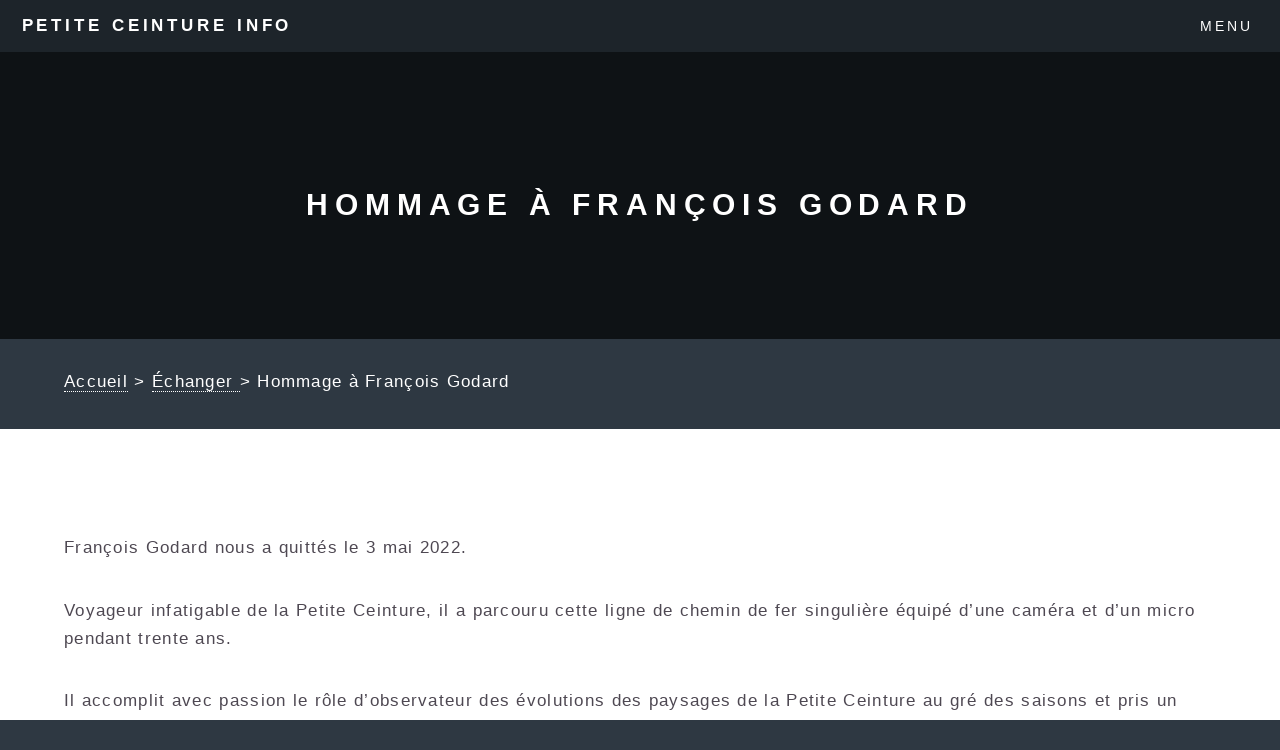

--- FILE ---
content_type: text/html; charset=utf-8
request_url: https://petiteceinture-info.fr/Hommage-a-Francois-Godard.html
body_size: 5340
content:
<!DOCTYPE HTML>
<html class="page_article sans_composition ltr fr no-js" lang="fr" dir="ltr">
	<head>
		<script type='text/javascript'>/*<![CDATA[*/(function(H){H.className=H.className.replace(/\bno-js\b/,'js')})(document.documentElement);/*]]>*/</script>
		
		<meta http-equiv="Content-Type" content="text/html; charset=utf-8" />

		<title>Hommage à François Godard  - Petite Ceinture Info</title>
<meta name="description" content="Voyageur infatigable de la Petite Ceinture, Fran&#231;ois l&#039;a parcouru pendant 30 ans." />
<link rel="canonical" href="https://petiteceinture-info.fr/Hommage-a-Francois-Godard.html" /><meta name="generator" content="SPIP 4.4.7" />


<meta name="viewport" content="width=device-width, initial-scale=1" />


<link rel="alternate" type="application/rss+xml" title="Syndiquer tout le site" href="spip.php?page=backend" />

<link rel='stylesheet' href='local/cache-css/c438e7a32ee9f99873b6f5150cc93bc9.css?1769633111' type='text/css' />














<script type='text/javascript'>var var_zajax_content='content';</script><script>
var mediabox_settings={"auto_detect":true,"ns":"box","tt_img":true,"sel_g":"#documents_portfolio a[type='image\/jpeg'],#documents_portfolio a[type='image\/png'],#documents_portfolio a[type='image\/gif']","sel_c":".mediabox","str_ssStart":"Diaporama","str_ssStop":"Arr\u00eater","str_cur":"{current}\/{total}","str_prev":"Pr\u00e9c\u00e9dent","str_next":"Suivant","str_close":"Fermer","str_loading":"Chargement\u2026","str_petc":"Taper \u2019Echap\u2019 pour fermer","str_dialTitDef":"Boite de dialogue","str_dialTitMed":"Affichage d\u2019un media","splash_url":"","lity":{"skin":"_simple-dark","maxWidth":"100%","maxHeight":"100%","minWidth":"400px","minHeight":"","slideshow_speed":"2500","opacite":"0.9","defaultCaptionState":"expanded"}};
</script>
<!-- insert_head_css -->



<!-- Debut CS -->

<!-- Fin CS -->
























<script type='text/javascript' src='local/cache-js/67279109f87ab95bcd8f233419ef0982.js?1769343300'></script>










<!-- insert_head -->



<!-- Debut CS -->

<!-- Fin CS -->

<link rel="shortcut icon" href="local/cache-gd2/4e/184c091e2816840b204352f82ee4c2.ico?1767037864" type="image/x-icon" />
<link rel="apple-touch-icon" sizes="57x57" href="local/cache-gd2/69/aced417c070b533cd17b964a482b16.jpg?1767037864" />
<link rel="apple-touch-icon" sizes="114x114" href="local/cache-gd2/6a/75a109523ef79b7f1f3c93944b29ec.jpg?1767037864" />
<link rel="apple-touch-icon" sizes="72x72" href="local/cache-gd2/ba/47d51d964a4465b04969a7a91858d4.jpg?1767037864" />
<link rel="apple-touch-icon" sizes="144x144" href="local/cache-gd2/71/e9d3f4889d5b9486a113451606404e.jpg?1767037864" />
<link rel="apple-touch-icon" sizes="60x60" href="local/cache-gd2/44/534c904fcdf879c8be0d308880e7cb.jpg?1767037864" />
<link rel="apple-touch-icon" sizes="120x120" href="local/cache-gd2/7c/c99d7352b27ee35b59892857f0e4f8.jpg?1767037864" />
<link rel="apple-touch-icon" sizes="76x76" href="local/cache-gd2/c6/3a87796c674dfd21d6ae040a5a7688.jpg?1767037864" />
<link rel="icon" type="image/png" href="local/cache-gd2/90/4486b721ebe20c30a294c24dfc32cc.jpg?1767037864" sizes="96x96" />
<link rel="icon" type="image/png" href="local/cache-gd2/38/9886e4d83c71e2ad4ad31198585f25.jpg?1767037864" sizes="16x16" />
<link rel="icon" type="image/png" href="local/cache-gd2/85/9a5867a74f90019e88eaea2e3ae511.jpg?1767037864" sizes="32x32" />
<link rel="icon" type="image/png" href="local/cache-gd2/b0/f34cfba472858f697aa6ad6957f66c.jpg?1767037864" sizes="192x192" />
<meta name="msapplication-TileImage" content="local/cache-gd2/6a/75a109523ef79b7f1f3c93944b29ec.jpg?1767037864" />

<meta name="msapplication-TileColor" content="#f9feff" />
<meta name="theme-color" content="#f9feff" /><script type='text/javascript' src='plugins/auto/tarteaucitron/v1.9.3/lib/tarteaucitron/tarteaucitron.js' id='tauc'></script>
<script type="text/javascript">
	tarteaucitron.init({
		"privacyUrl": "", /* Privacy policy url */

		"hashtag": "#tarteaucitron", /* Ouverture automatique du panel avec le hashtag */
		"cookieName": "tarteaucitron", /* Cookie name */

		"orientation": "top", /* le bandeau doit être en haut (top), au milieu (middle) ou en bas (bottom) ? */

		"groupServices": false, /* Group services by category */
		"closePopup": false, /* Show a close X on the banner */

		/* Gestion petit bandeau */
		"showAlertSmall": false, /* afficher le petit bandeau en bas à droite ? */
		"cookieslist": false, /* Afficher la liste des cookies installés ? */

		/* Gestion de la petite icone Cookie */
		"showIcon": false, /* Show cookie Icon or not */
		
		"iconPosition": "BottomRight", /* BottomRight, BottomLeft, TopRight and TopLeft */

		"adblocker": false, /* Afficher un message si un adblocker est détecté */

		/* Gestion grand bandeau */
		"DenyAllCta" : true, /* Show the deny all button */
		"AcceptAllCta" : true, /* Show the accept all button when highPrivacy on */
		"highPrivacy": false, /* Si true, affiche le bandeau de consentement. Sinon, le consentement est implicite. */

		"handleBrowserDNTRequest": true, /* If Do Not Track == 1, disallow all */

		"removeCredit": false, /* supprimer le lien vers la source ? */

		"useExternalCss": false, /* If false, the tarteaucitron.css file will be loaded */
		"useExternalJs": false, /* If false, the tarteaucitron.js file will be loaded */

		

		"moreInfoLink": false, /* Show more info link */
		

		"mandatory": true, /* Show a message about mandatory cookies */

		"googleConsentMode": true, /* Activer le Google Consent Mode v2 pour Google ads & GA4 */
		"bingConsentMode": true, /* Activer le Bing Consent Mode pour Clarity & Bing Ads */
		"softConsentMode": false, /* Soft consent mode (le consentement est requis pour charger les tags) */
	});

	var tarteaucitronCustomText = {
		
		
		"icon": 'Gestionnaire de cookies - ouverture d’une fenêtre'
	}

	var tarteaucitronForceLanguage = 'fr';
</script>
<script>htactif=1;document.createElement('picture'); var image_responsive_retina_hq = 0;</script><script>image_responsive_retina_hq = 1;</script>



		



<link rel="alternate" type="application/json+oembed" href="https://petiteceinture-info.fr/oembed.api/?format=json&amp;url=https%3A%2F%2Fpetiteceinture-info.fr%2FHommage-a-Francois-Godard.html" />







<noscript><link rel="stylesheet" href="local/cache-scss/noscript-cssify-3a760b3.css?1769633111" id="no-minify" /></noscript>	<!-- Plugin Métas + -->
<!-- Dublin Core -->
<link rel="schema.DC" href="https://purl.org/dc/elements/1.1/" />
<link rel="schema.DCTERMS" href="https://purl.org/dc/terms/" />
<meta name="DC.Format" content="text/html" />
<meta name="DC.Type" content="Text" />
<meta name="DC.Language" content="fr" />
<meta name="DC.Title" lang="fr" content="Hommage &#224; Fran&#231;ois Godard &#8211; Petite Ceinture Info" />
<meta name="DC.Description.Abstract" lang="fr" content="Voyageur infatigable de la Petite Ceinture, Fran&#231;ois l&#039;a parcouru pendant 30 ans." />
<meta name="DC.Date" content="2022-05-15" />
<meta name="DC.Date.Modified" content="2022-05-15" />
<meta name="DC.Identifier" content="https://petiteceinture-info.fr/Hommage-a-Francois-Godard.html" />
<meta name="DC.Publisher" content="Petite Ceinture Info" />
<meta name="DC.Source" content="https://www.petiteceinture-info.fr" />

<meta name="DC.Creator" content="Petite Ceinture Info" />





<!-- Open Graph -->
 
<meta property="og:rich_attachment" content="true" />

<meta property="og:site_name" content="Petite Ceinture Info" />
<meta property="og:type" content="article" />
<meta property="og:title" content="Hommage &#224; Fran&#231;ois Godard &#8211; Petite Ceinture Info" />
<meta property="og:locale" content="fr_FR" />
<meta property="og:url" content="https://petiteceinture-info.fr/Hommage-a-Francois-Godard.html" />
<meta property="og:description" content="Voyageur infatigable de la Petite Ceinture, Fran&#231;ois l&#039;a parcouru pendant 30 ans." />

 

<meta property="og:image" content="https://petiteceinture-info.fr/local/cache-vignettes/L800xH420/a163707f6243bf852bc285407e0c75-24160.jpg" />
<meta property="og:image:width" content="800" />
<meta property="og:image:height" content="420" />
<meta property="og:image:type" content="image/jpeg" />



<meta property="article:published_time" content="2022-05-15" />
<meta property="article:modified_time" content="2022-05-15" />

<meta property="article:author" content="Petite Ceinture Info" />








<!-- Twitter Card -->
<meta name="twitter:card" content="summary_large_image" />
<meta name="twitter:title" content="Hommage &#224; Fran&#231;ois Godard &#8211; Petite Ceinture Info" />
<meta name="twitter:description" content="Voyageur infatigable de la Petite Ceinture, Fran&#231;ois l&#039;a parcouru pendant 30 ans." />
<meta name="twitter:dnt" content="on" />
<meta name="twitter:url" content="https://petiteceinture-info.fr/Hommage-a-Francois-Godard.html" />

<meta name="twitter:image" content="https://petiteceinture-info.fr/local/cache-vignettes/L506xH253/d3ba03a08fc85d34ab2d6d12f50b06-89a54.jpg?1767057726" />
</head>
	<body class="is-preload">
	<div id="page-wrapper">
		<header id="header">		
			<p><a href="https://www.petiteceinture-info.fr">Petite Ceinture Info</a></p>
			
			<B_rubriques>
<nav id="nav">
	<ul>
		<li class="special">
			<a href="#menu" class="menuToggle"><span>Menu</span><i class="fas fa-bars"></i></a>
			<div id="menu">
				<ul>
										<li><a href="https://www.petiteceinture-info.fr">Accueil</a></li>
											
											<li><a href="-Approcher-.html">Approcher
</a></li>
											
											<li><a href="-Etudier-.html">Étudier
</a></li>
											
											<li><a href="-Consulter-.html">Consulter
</a></li>
											
											<li><a href="-Echanger-.html">Échanger
</a></li>
											
											
											<li><a href="Recherche-sur-le-site.html">Rechercher</a></li>
													
												
				</ul>
			</div>
		</li>
	</ul>
</nav>
</B_rubriques>		</header>
		
		<!-- content -->
		<article id="main">
					
					
					<header>
						<h1>Hommage à François Godard
</h1>
						
					</header>				
					
					
					<section class="wrapper style4 alt">
						<div class="inner">						
						<p>				
						 <br /><a href="https://www.petiteceinture-info.fr">Accueil</a> &gt;
						 							 
						 
						<a href="-Echanger-.html">Échanger
</a> &gt; 
						
						Hommage à François Godard

						</p>					
						</div>
					</section>					
					
					
					<section class="wrapper style5">											
						<div class="inner">
							<div class="texte surlignable clearfix"></div>				
							<div class="texte surlignable clearfix"><p>François Godard nous a quittés le 3 mai 2022.</p>
<p>Voyageur infatigable de la Petite Ceinture, il a parcouru cette ligne de chemin de fer singulière équipé d&#8217;une caméra et d&#8217;un micro pendant trente ans.</p>
<p>Il accomplit avec passion le rôle d’observateur des évolutions des paysages de la Petite Ceinture au gré des saisons et pris un soin particulier à saisir les idées et les personnes qui l’animèrent durant toute cette période, dans toute leur variété&nbsp;: riverains, graffeurs, habitants des anciennes gares, voyageurs de trains de découverte, promeneurs, monteurs de projets, historiens, membres des chantiers d’insertion qui entretiennent la ligne, ancien cheminot ayant travaillé sur la Petite Ceinture …</p>
<p>Ses films, visibles sur sa <a href="https://www.youtube.com/channel/UCJcuNrbIvtv5HEiHxwdKZnw" class="spip_out" rel="external">chaîne Youtube Petite Ceinture Paris</a>, constituent un kaléidoscope d’activités humaines autour de ce &#171;&nbsp;chemin de fer-chemin vert&nbsp;&#187;, tel qu’il aimait à qualifier la Petite Ceinture. Il rejetait en effet l&#8217;opposition de la vision ferroviaire et de la vision de corridor écologique de la ligne, et défendait au contraire la convergence de ces deux visions, car s’il n’y avait pas de ligne de chemin de fer, il n’y aurait pas de talus végétalisés et donc la Petite Ceinture ne jouerait par aujourd’hui un rôle de trame verte.</p>
<p>Il aimait également surnommé la Petite Ceinture &#171;&nbsp;le dernier espace libre de Paris&nbsp;&#187;, du fait que les sections fermées au public permettent à ceux qui y pénètrent clandestinement de se soustraire à une société de plus plus normative.</p>
<p>Avec ses films, François nous laisse une œuvre qui désormais appartient à la mémoire collective. Avec le temps, comme le bon vin, nul doute qu&#8217;elle prendra de plus en plus de valeur.</p>
<p>Mon travail de suivi de l’actualité de la Petite Ceinture et d’analyse des projets depuis 2016 s’est nourri de mes nombreux échanges avec François. Nous avons étroitement collaboré sur plusieurs films, comme <a href="https://youtu.be/MQUeepnP6Us" class="spip_out" rel="external">La Petite Ceinture Atout Capital pour Paris</a>, <a href="https://youtu.be/B7x3q52uBHA" class="spip_out" rel="external">La Petite Ceinture Enjeu Capital pour Paris</a>, <a href="https://youtu.be/eKWXaRi5O2c" class="spip_out" rel="external">Électrification de la Petite Ceinture</a> et réalisé ensemble le film <a href="https://youtu.be/rRuveQwlwGk" class="spip_out" rel="external">Cheminot de la Petite Ceinture</a>. Nous avons également travaillé à l’automne 2018 sur une étude consacrée à la circulation de trains de découverte sur la Petite Ceinture.</p>
<p>Avec la disparition de François Godard, la Petite Ceinture perd aujourd’hui l’un de ses plus fins observateurs.</p>
<p>Mes pensées vont vers ses proches dans ces moments difficiles.</p>
<p>Bruno Bretelle.<br class='autobr' />
Paris, le 15 mai 2022.</p></div>
							
																
						<br/>
						</div>
										
					</section>

					
				
					
					
					
				</article>		
		<!-- Footer -->
		<footer id="footer">
			<!-- sociaux -->
<div class="sociaux">
	<ul class="sociaux-list">
		 
		<li><a href="https://www.petiteceinture-info.fr/spip.php?page=backend" class="rss"> <span class="socicon socicon-rss"></span><span class="name">RSS</span></a></li> 
		<li><a href="https://www.facebook.com/petiteceintureinfo" class="facebook spip_out external"> <span class="socicon socicon-facebook"></span><span class="name">Facebook</span></a></li> 
		<li><a href="https://twitter.com/BrunoBretelle" class="twitter spip_out external"> <span class="socicon socicon-twitter"></span><span class="name">Twitter</span></a></li> 
		<li><a href="https://www.youtube.com/channel/UCSflKABA03i1qerJj12jT4A" class="youtube spip_out external"> <span class="socicon socicon-youtube"></span><span class="name">Youtube</span></a></li>
	</ul>
</div>
<!-- #sociaux --> 

<ul class="copyright">
	
	<li><a href="Nous-contacter.html">Nous contacter
</a></li>
	
	<li><a href="A-propos.html">À propos
</a></li>
	
	<li><a href="Mentions-legales.html">Mentions légales
</a></li>
	
</ul>



<ul class="copyright">
	<li>Petite Ceinture Info &mdash; Janvier 2020</a>		
	</li>
	<li><a rel="contents" href="spip.php?page=plan">Plan du site</a></li>
	<li><a href="https://html5up.net/spectral" title="theme graphique par html5up" class="spip_out">Thème HTML5 UP</a></li>
	<li>
		<small class="generator">
			<a href="https://www.spip.net/" rel="generator" title="Site r&#233;alis&#233; avec SPIP" class="spip_out">
				<img src="plugins/auto/html5up_spectral/v3.1.0/images/spip.svg" alt="SPIP" width="16" height="16" />
			</a>
		</small>
	</li>
</ul>		</footer>
		
	</div><!-- page-wrapper -->
	

<script src="plugins/auto/html5up_spectral/v3.1.0/javascript/jquery.scrollex.min.js" type="text/javascript"></script>
<script src="plugins/auto/html5up_spectral/v3.1.0/javascript/jquery.scrolly.min.js" type="text/javascript"></script>
<script src="plugins/auto/html5up_spectral/v3.1.0/javascript/browser.min.js" type="text/javascript"></script>
<script src="plugins/auto/html5up_spectral/v3.1.0/javascript/breakpoints.min.js" type="text/javascript"></script>
<script src="plugins/auto/html5up_spectral/v3.1.0/javascript/util.js" type="text/javascript"></script>
<script src="plugins/auto/html5up_spectral/v3.1.0/javascript/main.js" type="text/javascript"></script>

<script type="text/javascript">tarteaucitron.user.matomoId = '1';
tarteaucitron.user.matomoHost = 'https://www.petiteceinture-info.fr/du_bousquet1901/';
(tarteaucitron.job = tarteaucitron.job || []).push('matomo');
</script></body></html>
